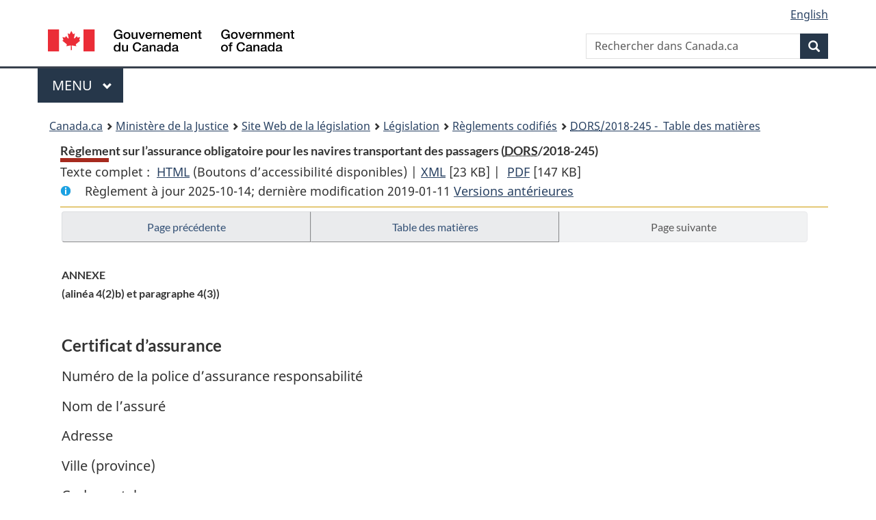

--- FILE ---
content_type: text/html
request_url: https://laws-lois.justice.gc.ca/fra/reglements/DORS-2018-245/page-2.html
body_size: 21746
content:
<!DOCTYPE html>
<html class="no-js" lang="fr" dir="ltr">
<head>
<meta charset="utf-8">
<meta property="dcterms:accessRights" content="2"/>
<meta property="dcterms:service" content="JUS-Laws_Lois"/>
<meta content="width=device-width,initial-scale=1" name="viewport">
<meta name="dcterms.language" title="ISO639-2" content="fra" />
<link href="/canada/themes-dist/GCWeb/assets/favicon.ico" rel="icon" type="image/x-icon">
<link rel="stylesheet" href="/canada/themes-dist/GCWeb/css/theme.min.css">
<link rel="stylesheet" type="text/css" href="/css/browse.css">
<link rel="stylesheet" type="text/css" href="/css/lawContent.css">
<link rel="stylesheet" type="text/css" href="/css/commonView.css">
<script src="//assets.adobedtm.com/be5dfd287373/bb72b7edd313/launch-e34f760eaec8.min.js"></script>
<link rel="stylesheet" href="/js/jquery-ui.css" />
<title>Règlement sur l’assurance obligatoire pour les navires transportant des passagers</title>
<meta content="width=device-width, initial-scale=1" name="viewport" />
<!-- Meta data -->
<meta name="description" content="Les ressources en ligne des lois et reglements codifiés du Canada" />
<meta name="dcterms.title" content="Lois codifiées, Règlement sur l’assurance obligatoire pour les navires transportant des passagers" />
<meta name="dcterms.creator" title="Justice" content="Direction des services législatifs" />
<meta name="dcterms.subject" title="scheme" content="Les ressources en ligne des lois et reglements codifiés, Règlement sur l’assurance obligatoire pour les navires transportant des passagers" />
<meta name="dcterms.language" title="ISO639-2" content="fra" />
<link href="https://fonts.googleapis.com/css?family=Montserrat" rel="stylesheet">
</head>
<body vocab="http://schema.org/" typeof="webPage">
<nav>
	<ul id="wb-tphp" class="wb-init wb-disable-inited">
		<li class="wb-slc"><a class="wb-sl" href="#wb-cont">Passer au contenu principal</a></li>
		<li class="wb-slc"><a class="wb-sl" href="#wb-info">Passer à « À propos de ce site</a></li>
		<li class="wb-slc"><a class="wb-sl" rel="alternate" href="?wbdisable=true">Passer à la version HTML simplifiée</a></li>
	</ul>
</nav>

<header>
	<div id="wb-bnr" class="container">
		<section id="wb-lng" class="text-right">
			<h2 class="wb-inv">Language selection</h2>
			<ul class="list-inline margin-bottom-none">
				<li><a lang="en" href="/scripts/changelanguage.asp">English</a></li>
			</ul>
		</section>
		<div class="row">
			<div class="brand col-xs-5 col-md-4">
				<a href="https://www.canada.ca/fr.html" rel="external"><img src="/canada/themes-dist/GCWeb/assets/sig-blk-fr.svg" alt="Gouvernement du Canada" property="logo"></a>
			</div>
			<section id="wb-srch" class="col-lg-8 text-right">
				<h2>Recherche</h2>
				<form action="https://www.canada.ca/fr/sr/srb.html" method="get" name="cse-search-box" role="search" class="form-inline ng-pristine ng-valid">
					<div class="form-group">
						<label for="wb-srch-q" class="wb-inv">Rechercher dans Canada.ca</label>
						<input name="cdn" value="canada" type="hidden">
						<input name="st" value="s" type="hidden">
						<input name="num" value="10" type="hidden">
						<input name="langs" value="fr" type="hidden">
						<input name="st1rt" value="1" type="hidden">
						<input name="s5bm3ts21rch" value="x" type="hidden">
					  <input id="wb-srch-q" list="wb-srch-q-ac" class="wb-srch-q form-control" name="q" type="search" value="" size="34" maxlength="170" placeholder="Rechercher dans Canada.ca">
						<input type="hidden" name="_charset_" value="UTF-8">
						<datalist id="wb-srch-q-ac">
					  </datalist>
					</div>
					<div class="form-group submit">
					<button type="submit" id="wb-srch-sub" class="btn btn-primary btn-small" name="wb-srch-sub"><span class="glyphicon-search glyphicon"></span><span class="wb-inv">Recherche</span></button>
					</div>
				</form>
			</section>
		</div>
	</div>
<nav id="wb-cont-menu" class="gcweb-v2 gcweb-menu" typeof="SiteNavigationElement">
	<div class="container">
		<h2 class="wb-inv">Menu</h2>
		<button type="button" aria-haspopup="true" aria-expanded="false">Menu <span class="wb-inv">principal</span> <span class="expicon glyphicon glyphicon-chevron-down"></span>
	  </button>
		<ul role="menu" aria-orientation="vertical" data-ajax-replace="https://www.canada.ca/content/dam/canada/sitemenu/sitemenu-v2-fr.html">
		  <li role="presentation"><a role="menuitem" href="https://www.canada.ca/fr/services/emplois.html">Emplois et milieu de travail</a></li>
		  <li role="presentation"><a role="menuitem" href="https://www.canada.ca/fr/services/immigration-citoyennete.html">Immigration et citoyennet&eacute;</a></li>
		  <li role="presentation"><a role="menuitem" href="https://voyage.gc.ca/">Voyage et tourisme</a></li>
		  <li role="presentation"><a role="menuitem" href="https://www.canada.ca/fr/services/entreprises.html">Entreprises et industrie</a></li>
		  <li role="presentation"><a role="menuitem" href="https://www.canada.ca/fr/services/prestations.html">Prestations</a></li>
		  <li role="presentation"><a role="menuitem" href="https://www.canada.ca/fr/services/sante.html">Sant&eacute;</a></li>
		  <li role="presentation"><a role="menuitem" href="https://www.canada.ca/fr/services/impots.html">Impôts</a></li>
		  <li role="presentation"><a role="menuitem" href="https://www.canada.ca/fr/services/environnement.html">Environnement et ressources naturelles</a></li>
		  <li role="presentation"><a role="menuitem" href="https://www.canada.ca/fr/services/defense.html">S&eacute;curit&eacute; nationale et d&eacute;fense</a></li>
		  <li role="presentation"><a role="menuitem" href="https://www.canada.ca/fr/services/culture.html">Culture, histoire et sport</a></li>
		  <li role="presentation"><a role="menuitem" href="https://www.canada.ca/fr/services/police.html">Services de police, justice et urgences</a></li>
		  <li role="presentation"><a role="menuitem" href="https://www.canada.ca/fr/services/transport.html">Transport et infrastructure</a></li>
		  <li role="presentation"><a role="menuitem" href="https://international.gc.ca/world-monde/index.aspx?lang=fra">Canada et le monde</a></li>
		  <li role="presentation"><a role="menuitem" href="https://www.canada.ca/fr/services/finance.html">Argent et finances</a></li>
		  <li role="presentation"><a role="menuitem" href="https://www.canada.ca/fr/services/science.html">Science et innovation</a></li>
		</ul>
	</div>
</nav>
<nav id="wb-bc" property="breadcrumb"><h2>You are here:</h2><div class="container"><ol class="breadcrumb"><li><a href="https://www.canada.ca/fr.html">Canada.ca</a></li><li><a href="https://www.justice.gc.ca/fra/index.html">Ministère de la Justice</a></li><li><a href="/fra">Site Web de la législation</a></li><li><a href="/fra/lois-index.html">Législation</a></li><li><a href="/fra/reglements/">Règlements codifiés</a></li><li><a href="/fra/reglements/DORS-2018-245/index.html"><abbr title='Décrets, ordonnances et règlements statutaires'>DORS</abbr>/2018-245 - &#x00A0;Table des matières</a></li></ol></div></nav>
</header>
<main property="mainContentOfPage" typeof="WebPageElement">
<div class="container">
<!-- MAIN CONT DIV START -->
<div class='legisHeader'><header><h1 id='wb-cont' class='HeadTitle'>Règlement sur l’assurance obligatoire pour les navires transportant des passagers&#x00A0;(<abbr title='Décrets, ordonnances et règlements statutaires'>DORS</abbr>/2018-245)</h1><div id='printAll'><p id='FullDoc'>Texte complet : &nbsp;</p><ul><li><a href='TexteComplet.html'>HTML<span class='wb-invisible'>Texte complet : Règlement sur l’assurance obligatoire pour les navires transportant des passagers</span></a>&nbsp;(Boutons d’accessibilité disponibles) |&nbsp;</li><li><a href='/fra/XML/DORS-2018-245.xml'>XML<span class='wb-invisible'>Texte complet : Règlement sur l’assurance obligatoire pour les navires transportant des passagers</span></a> <span class='fileSize'>[23 KB]</span>&nbsp;|&nbsp;</li> <li><a href='/PDF/SOR-2018-245.pdf'>PDF<span class='wb-invisible'>Texte complet : Règlement sur l’assurance obligatoire pour les navires transportant des passagers</span></a> <span class='fileSize'>[147 KB]</span></li></ul></div><div class='info'><p id='assentedDate'>Règlement à jour 2025-10-14; derni&egrave;re modification 2019-01-11 <a href='PITIndex.html'>Versions antérieures</a></p></div></header><div class='lineSeparator goldLineTop'></div></div><div class='docContents' id='docCont'>
<nav><div class="btn-group btn-group-justified"><a rel="prev" class="btn btn-default" role="button" href="page-1.html#docCont" >Page précédente</a><a id="right-panel-trigger" class="overlay-lnk btn btn-default" role="button" href="index.html" aria-controls="right-panel">Table des matières</a><a rel="next" href="#" class="btn btn-default disabled" >Page suivante</a></div></nav><div class="wb-txthl">
<section>
<section><div class="Schedule" id="845849"><header><h2 class="scheduleLabel" id="h-845850"><span class="scheduleLabel">ANNEXE</span><span class="OriginatingRef">(alinéa 4(2)b) et paragraphe 4(3))</span></h2></header><header><h2 class="scheduleLabel"><span class="scheduleTitleText">Certificat d’assurance</span><br></h2></header><p class="indent-0-0" id="845853">Numéro de la police d’assurance responsabilité</p><p class="indent-0-0" id="845854">Nom de l’assuré</p><p class="indent-0-0" id="845855">Adresse</p><p class="indent-0-0" id="845856">Ville (province)</p><p class="indent-0-0" id="845857">Code postal</p><figure id="845858"><table class="table table-hover table-striped tablePointsize8 topdouble all"><col class="width25"><col class="width20"><col class="width25"><col class="width29"><thead><tr class="topdouble"><th scope="col" class="borderRight borderBottom bottom">Nom du (des) navire(s)<a href="#nbp_2-132f_tc_9260" id="nbp_2-132f_tc_9260-ID0EADABABLAA"><span class="wb-invisible">Note de  </span><sup>*</sup></a></th><th scope="col" class="borderRight borderBottom bottom">Numéro matricule</th><th scope="col" class="borderRight borderBottom bottom">Capacité en passagers</th><th scope="col" class="borderBottom bottom">Montant de l’assurance (au moins 250 000 $ × capacité en passagers)</th></tr></thead><tbody><tr style="height:10pt"><td class="borderRight borderBottom"></td><td class="borderRight borderBottom"></td><td class="borderRight borderBottom"></td><td class="borderBottom"></td></tr><tr style="height:10pt"><td class="borderRight borderBottom top"></td><td class="borderRight borderBottom top"></td><td class="borderRight borderBottom top"></td><td class="borderBottom top"></td></tr><tr style="height:10pt"><td class="borderRight top"></td><td class="borderRight top"></td><td class="borderRight top"></td><td class="top"></td></tr></tbody></table></figure><ul class="ProvisionList"><li><div class="Footnote"><p class="Footnote"><a href="#nbp_2-132f_tc_9260-ID0EADABABLAA" id="nbp_2-132f_tc_9260"><span class="wb-invisible">Retour à la référence de la note de bas de page </span><sup>*</sup></a>L’alinéa 36(1)a) de la <cite class="XRefExternalAct"><a href="/fra/lois/M-0.7">Loi sur la responsabilité en matière maritime</a></cite> prévoit que « la définition de <span class="DefinedTerm"><dfn>navire</dfn></span>, à l’article 1 de la Convention, vise notamment un bâtiment ou une embarcation — de mer ou non — conçus, utilisés ou utilisables, exclusivement ou non, pour la navigation, à l’exclusion des bâtiments propulsés manuellement à l’aide de pagaies ou d’avirons et des aéroglisseurs ».</p></div></li></ul><p class="indent-0-0" id="845863">Conformément au <cite class="XRefExternalRegulation"><a href="/fra/reglements/DORS-2018-245">Règlement sur l’assurance obligatoire pour les navires transportant des passagers</a></cite> pris en vertu de la partie 4 de la <cite class="XRefExternalAct"><a href="/fra/lois/M-0.7">Loi sur la responsabilité en matière maritime</a></cite> et sous réserve des modalités de la police d’assurance responsabilité susmentionnée, la présente certifie que l’assuré susmentionné est titulaire d’une police d’assurance responsabilité en vigueur à l’égard du transport de personnes à bord des navires figurant sur le présent certificat.</p><p class="indent-0-0" id="845864">Si la police d’assurance responsabilité couvre une flotte de navires, celle-ci offre la même couverture que celle qu’offrirait une police séparée souscrite à l’égard de chaque navire figurant sur le présent certificat.</p><p class="indent-0-0" id="845865">ASSUREUR</p><p class="indent-0-0" id="845866">Nom</p><p class="indent-0-0" id="845867">Adresse</p><p class="indent-0-0" id="845868">Ville (province)</p><p class="indent-0-0" id="845869">Code postal</p><p class="indent-0-0" id="845870">Date d’entrée en vigueur de la police</p><p class="indent-0-0" id="845871">Date d’expiration de la police</p><div class="FlushLeft"><img class="Leader-solid" src="/img/ii_spacer.gif" alt="line blanc"></div><div class="FlushLeft">Assureur ou représentant autorisé de l’assureur</div><div class="FlushLeft"><img class="Leader-solid" src="/img/ii_spacer.gif" alt="line blanc"></div><div class="FlushLeft">Date</div></div></section>
</section></div>
</div> <!--END OF DocContents -->
<section id="right-panel" class="wb-overlay modal-content overlay-def wb-panel-l"><header class="modal-header"><h2 class="modal-title">Table des matières</h2></header><div class="modal-body"><nav>
<ul class="TocIndent">
<li><a title="Page 1" href="page-1.html">
Règlement sur l’assurance obligatoire pour les navires transportant des passagers</a><ul class="TocIndent"><li><span class='sectionRange'>1 - </span><a href="page-1.html#h-845787"><span class="HTitleText1">Définition</span></a>
</li>
<li><span class='sectionRange'>2 - </span><a href="page-1.html#h-845790"><span class="HTitleText1">Application</span></a>
</li>
<li><span class='sectionRange'>3 - </span><a href="page-1.html#h-845807"><span class="HTitleText1">Assurance responsabilité</span></a>
</li>
<li><span class='sectionRange'>4 - </span><a href="page-1.html#h-845813"><span class="HTitleText1">Certificat d’assurance</span></a>
</li>
<li><span class='sectionRange'>6 - </span><a href="page-1.html#h-845846"><span class="HTitleText1">Entrée en vigueur</span></a>
</li>
<li><a href="page-2.html#h-845850"><span class="scheduleLabel">ANNEXE</span> </a>
</li></ul>
</li></ul>

</nav>

</div></section>
<div class="lineSeparator">&nbsp;</div><nav><div class="btn-group btn-group-justified"><a rel="prev" class="btn btn-default" role="button" href="page-1.html#docCont" >Page précédente</a><a rel="next" href="#" class="btn btn-default disabled" >Page suivante</a></div></nav><form class='form-inline goToSection' action='/scripts/gotopage.asp' method='post'><div class='nextPreviousBtnAlign selectTop'><label class='wb-invisible' for='pageSelect'>Choisissez la page</label><select id='pageSelect' title='Choisissez la page' name='selectPage' class='navSelect'><option value='index'>Table des matières</option><option value='page-1'>1     ... 6</option><option value='page-2' selected='selected'>Certificat d’assurance</option></select><input class="button-accent" type='submit' value='Aller &agrave; la page' /><input type='hidden' name='folder' value='DORS-2018-245'/><input type='hidden' name='type' value='reglements' /><input type='hidden' name='language' value='fra'/></div></form>
<!-- MAIN CONT DIV END --></div>
<section class="pagedetails container">
    <h2 class="wb-inv">Détails de la page</h2>   
        <dl id="wb-dtmd">
    <dt>Date de modification : </dt>
    <dd><time property="dateModified">2025-06-04</time></dd>
</dl>
</section>
<script src="https://ajax.googleapis.com/ajax/libs/jquery/2.2.4/jquery.js"></script>
<script src="/canada/themes-dist/wet-boew/js/wet-boew.min.js"></script>
<script src="/canada/themes-dist/GCWeb/js/theme.min.js"></script>
</main>
﻿<footer id="wb-info">
	<div class="gc-contextual" style="background: #f5f5f5 !important; color: #222222ff">
		<div class="container">
			<nav class="wb-navcurr pb-4 pt-4">
				<h3 class="mt-4">Site Web de la législation</h3>
				<ul class="list-unstyled colcount-sm-2 colcount-md-3">
					<li><a style="color: #222222ff" href="/fra/const-index.html">Textes constitutionnels</a></li>
					<li><a style="color: #222222ff" href="/fra/res-index.html">Ressources connexes</a></li>
					<li><a style="color: #222222ff" href="/fra/lois-index.html/">Lois et règlements codifiés</a></li>
					<li><a style="color: #222222ff" href="/Recherche/Recherche.aspx">Recherche</a></li>
					<li><a style="color: #222222ff" href="/fra/aide-index.html/">Aide</a></li>
				</ul>
			</nav>
		</div>
	</div>

	<div class="gc-contextual">
		<div class="container">
			<nav class="wb-navcurr pb-4 pt-4">
				<h3 class="mt-4">Ministère de la Justice Canada</h3>
				<ul class="list-unstyled colcount-sm-2 colcount-md-3">
					<li><a href="https://www.justice.gc.ca/fra/df-fl/index.html">Droit de la famille</a></li>
					<li><a href="https://www.justice.gc.ca/fra/jp-cj/index.html">Justice pénale</a></li>
					<li><a href="https://www.justice.gc.ca/fra/fina-fund/index.html">Financement</a></li>
					<li><a href="https://www.justice.gc.ca/fra/sjc-csj/index.html">Le système de justice du Canada</a></li>
					<li><a href="https://laws-lois.justice.gc.ca/fra/">Lois</a></li>
				</ul>
			</nav>
		</div>
	</div>

	<div class="landscape">
		<div class="container">
			<nav class="wb-navcurr pb-3 pt-4">
				<h3 class="mt-3">Gouvernement du Canada</h3>
				<ul class="list-unstyled colcount-sm-2 colcount-md-3">
					<li><a href="https://www.canada.ca/fr/contact.html" rel="external">Toutes les coordonnées</a></li>
					<li><a href="https://www.canada.ca/fr/gouvernement/min.html" rel="external">Ministères et organismes</a></li>
					<li><a href="https://www.canada.ca/fr/gouvernement/systeme.html" rel="external">À propos du gouvernement</a></li>
				</ul>
				
				<h4><span class="wb-inv">Thèmes et sujets</span></h4>
				<ul class="list-unstyled colcount-sm-2 colcount-md-3">
					<li><a href="https://www.canada.ca/fr/services/emplois.html" rel="external">Emplois</a></li>
					<li><a href="https://www.canada.ca/fr/services/immigration-citoyennete.html" rel="external">Immigration et citoyenneté</a></li>
					<li><a href="https://voyage.gc.ca/" rel="external">Voyage et tourisme</a></li>
					<li><a href="https://www.canada.ca/fr/services/entreprises.html" rel="external">Entreprises</a></li>
					<li><a href="https://www.canada.ca/fr/services/prestations.html" rel="external">Prestations</a></li>
					<li><a href="https://www.canada.ca/fr/services/sante.html" rel="external">Santé</a></li>
					<li><a href="https://www.canada.ca/fr/services/impots.html" rel="external">Impôts</a></li>
					<li><a href="https://www.canada.ca/fr/services/environnement.html" rel="external">Environnement et ressources naturelles</a></li>
					<li><a href="https://www.canada.ca/fr/services/defense.html" rel="external">Sécurité nationale et défense</a></li>
					<li><a href="https://www.canada.ca/fr/services/culture.html" rel="external">Culture, histoire et sport</a></li>
					<li><a href="https://www.canada.ca/fr/services/police.html" rel="external">Services de police, justice et urgences</a></li>
					<li><a href="https://www.canada.ca/fr/services/transport.html" rel="external">Transport et infrastructure</a></li>
					<li><a href="https://www.international.gc.ca/world-monde/index.aspx?lang=fra" rel="external">Le Canada et le monde</a></li>
					<li><a href="https://www.canada.ca/fr/services/finance.html" rel="external">Argent et finance</a></li>
					<li><a href="https://www.canada.ca/fr/services/science.html" rel="external">Science et innovation</a></li>
					<li><a href="https://www.canada.ca/fr/services/autochtones.html" rel="external">Autochtones</a></li>
					<li><a href="https://www.canada.ca/fr/services/veterans.html" rel="external">Vétérans et militaires</a></li>
					<li><a href="https://www.canada.ca/fr/services/jeunesse.html" rel="external">Jeunesse</a></li>
				</ul>
			</nav>
		</div>
	</div>
	<div class="brand">
		<div class="container">
			<div class="row">
				<nav class="col-md-9 col-lg-10 ftr-urlt-lnk pb-0">
					<ul>
						<li><a href="https://www.canada.ca/fr/sociaux.html" rel="external">Médias sociaux</a></li>
						<li><a href="https://www.canada.ca/fr/mobile.html" rel="external">Applications mobiles</a></li>
						<li><a href="https://www.canada.ca/fr/gouvernement/a-propos.html" rel="external">À propos de Canada.ca</a></li>
						<li><a href="https://www.canada.ca/fr/transparence/avis.html" rel="external">Avis</a></li>
						<li><a href="https://www.canada.ca/fr/transparence/confidentialite.html" rel="external">Confidentialité</a></li>
					</ul>
				</nav>
				<div class="col-xs-6 visible-sm visible-xs tofpg">
					<a href="#wb-cont">Haut de la page <span class="glyphicon glyphicon-chevron-up"></span></a>
				</div>
				<div class="col-xs-6 col-md-3 col-lg-2 text-right">
					<img src="https://wet-boew.github.io/themes-dist/GCWeb/GCWeb/assets/wmms-blk.svg" alt="Symbole du gouvernement du Canada">
				</div>
			</div>
		</div>
	</div>
</footer>
<!-- ELAPSE -->
<!-- Do not remove - this Adobe Analytics tag - STARTS --> 	
<script>_satellite.pageBottom();</script>
<!-- Do not remove - this Adobe Analytics tag - STARTS --> 

<script src="/js/tocCheckjs.js"></script>
</body>
</html>
